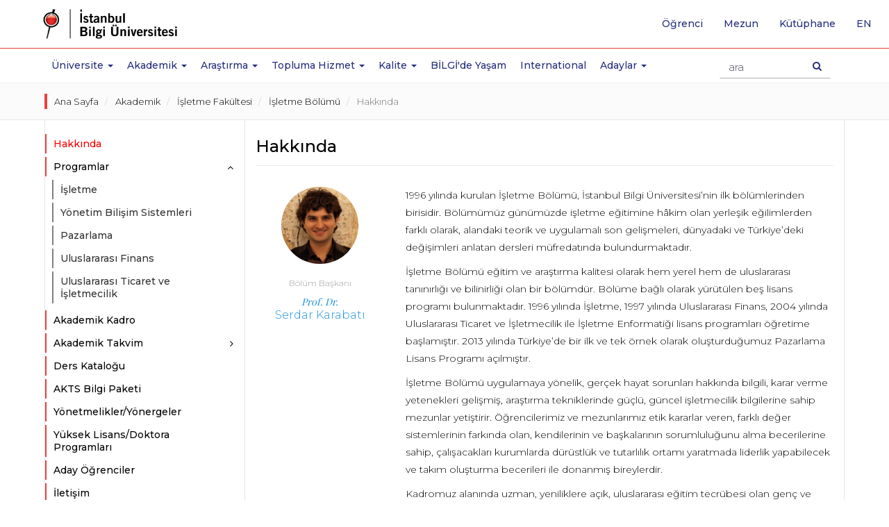

--- FILE ---
content_type: text/html; charset=utf-8
request_url: https://www.bilgi.edu.tr/tr/akademik/isletme-fakultesi/isletme/hakkinda/
body_size: 11911
content:

<!-- widget: 1-tr -->
<!DOCTYPE html>
<html lang="tr" prefix="og: http://ogp.me/ns#">
<head>
	
  	
  	<!-- widget: 2-tr -->
  <meta charset="utf-8">
  <meta http-equiv="X-UA-Compatible" content="IE=edge">
  <meta name="viewport" content="width=device-width, initial-scale=1">
  <meta name="theme-color" content="#f01223">
  <meta name="msapplication-navbutton-color" content="#f01223">
  <meta name="apple-mobile-web-app-status-bar-style" content="black">
  <meta name="author" content="webteam">
  <meta name="copyright" content="İstanbul Bilgi Üniversitesi">
  <meta name='robots' content='index,follow'>
  
  <link rel="canonical" href="https://www.bilgi.edu.tr/tr/akademik/isletme-fakultesi/isletme/hakkinda/"/>
  <!--<meta http-equiv="cleartype" content="on">-->
  <meta name="google-site-verification" content="PXKwhtaZ62JGH2CZOwysitDkX6E720vnDD4Gc80ruR0" />
  <meta name="google-site-verification" content="LYogPmMm3XlDCsm05l4jTJmjJsfPS2Vtmu35Ef2Fjj4" />
  <meta name = "keywords" content="istanbul bilgi university, university, istanbul, bilgi,education, MSc, master, master turkey, college turkey,laureate turkey,bilgi education, bilgi candidates, faculty,, certficate programs">
  <meta name="google-site-verification" content="xAK_l6MO5OCrWJFG-wQDZoTNnB5b1e2I8vs3eD-3kjE" />
  <meta name="google-site-verification" content="dwc28cRt-B0WL3EeVt6n_Crr0pQB7V_BKijTGpswVeE" />
  <!-- Google Tag Manager -->
  <script>(function(w,d,s,l,i){w[l]=w[l]||[];w[l].push({'gtm.start':
  new Date().getTime(),event:'gtm.js'});var f=d.getElementsByTagName(s)[0],
  j=d.createElement(s),dl=l!='dataLayer'?'&l='+l:'';j.async=true;j.src=
  'https://www.googletagmanager.com/gtm.js?id='+i+dl;f.parentNode.insertBefore(j,f);
  })(window,document,'script','dataLayer','GTM-TXH6NCR');</script>
  <!-- End Google Tag Manager -->
<style>

p b{font-weight:500!important;}
.static-page-container h2{margin: 35px 0 25px 0;padding-bottom: 5px;border-bottom: 3px solid #ec413c;}
@media (min-width: 1500px) {

}
</style>
  	<meta name = "description" content="Bölüm Başkanı Prof. Dr. Serdar Karabatı 1996 yılında kurulan İşletme Bölümü, İstanbul Bilgi Üniversitesi’nin ilk bölümlerinden birisidir. Bölümümüz günümüzde işletme eğitimine hâkim olan yerleşik eğilimlerden farklı olarak, alandaki teorik ve uygulamalı son gelişmeleri, dünyadaki ve Türkiye’deki değişimleri anlatan dersleri müfredatında ...">
  	<title>Hakkında - Akademik - İşletme Fakültesi - İşletme Bölümü | İstanbul Bilgi Üniversitesi</title>
    <meta name="twitter:card" content="summary">
    <meta name="twitter:site" content="@BiLGiOfficial">
    <meta name="twitter:title" content="Hakkında - Akademik | İstanbul Bilgi Üniversitesi">
    <meta name="twitter:description" content="Bölüm Başkanı Prof. Dr. Serdar Karabatı 1996 yılında kurulan İşletme Bölümü, İstanbul Bilgi Üniversitesi’nin ilk bölümlerinden birisidir. Bölümümüz günümüzde işletme eğitimine hâkim olan yerleşik eğilimlerden farklı olarak, alandaki teorik ve uygulamalı son gelişmeleri, dünyadaki ve Türkiye’deki değişimleri anlatan dersleri müfredatında ...">
    <meta name="twitter:image" content="http://www.bilgi.edu.tr/static/images/icons/opengraph-logo-tr.png">
    <meta name="twitter:url" content="https://www.bilgi.edu.tr/tr/akademik/isletme-fakultesi/isletme/hakkinda/">

  	<meta property="og:type" content="website">
    <meta property="og:url" content="https://www.bilgi.edu.tr/tr/akademik/isletme-fakultesi/isletme/hakkinda/">
    <meta property="og:title" content="Hakkında  - Akademik - İşletme Fakültesi - İşletme Bölümü | İstanbul Bilgi Üniversitesi">
    <meta property="og:description" content="Bölüm Başkanı Prof. Dr. Serdar Karabatı 1996 yılında kurulan İşletme Bölümü, İstanbul Bilgi Üniversitesi’nin ilk bölümlerinden birisidir. Bölümümüz günümüzde işletme eğitimine hâkim olan yerleşik eğilimlerden farklı olarak, alandaki teorik ve uygulamalı son gelişmeleri, dünyadaki ve Türkiye’deki değişimleri anlatan dersleri müfredatında ...">
    <meta property="og:locale" content="tr_TR">
    <meta property="og:image" content="http://www.bilgi.edu.tr/static/images/icons/opengraph-logo-tr.png">
    <meta property="og:image:secure_url" content="https://www.bilgi.edu.tr/static/images/icons/opengraph-logo-tr.png">
     
	
  	<!-- widget: 3-tr -->
    <link rel="shortcut icon" href="/static/images/icons/favicon.ico">
    <link rel="icon" sizes="32x32" href="/static/images/icons/favicon-32.png">
    <link rel="icon" sizes="192x192" href="/static/images/icons/favicon-192.png">
    <link rel="apple-touch-icon" href="/static/images/icons/favicon-192.png">
    <!-- Google Font -->
    <link href="https://fonts.googleapis.com/css?family=Playfair+Display:400,700&amp;subset=latin-ext" rel="stylesheet">
    <link href="https://fonts.googleapis.com/css?family=Montserrat:300,400,500,600,700&amp;subset=latin-ext" rel="stylesheet">
    <!-- Bootstrap -->
    <link rel="stylesheet" href="https://maxcdn.bootstrapcdn.com/bootstrap/3.3.7/css/bootstrap.min.css" integrity="sha384-BVYiiSIFeK1dGmJRAkycuHAHRg32OmUcww7on3RYdg4Va+PmSTsz/K68vbdEjh4u" crossorigin="anonymous">
    <!-- owl carousel -->
    <link rel="stylesheet" href="/static/vendor/owl-carousel/owl.carousel.min.css">
    <link rel="stylesheet" href="/static/vendor/owl-carousel/owl.theme.default.min.css">
    <!-- Android 5 below version-->
    <link rel="stylesheet" href="/static/vendor/android5below/empty.css" type="text/css" class="androidcss">
    <!-- IE10 viewport hack for Surface/desktop Windows 8 bug -->
    <link rel="stylesheet" href="/static/vendor/ie/ie10-viewport-bug-workaround.css">
    <!-- Font-awesome -->
    <link rel="stylesheet" href="/static/css/font-awesome.min.css">
    <!-- Application -->
    <link rel="stylesheet" href="/static/css/application.css?v=0.20">
    <!-- Animate CSS -->
    <link rel="stylesheet" href="/static/vendor/animate/animate.css">
    <!-- Bilgi Font -->
    <link rel="stylesheet" href="/static/vendor/bilgifont/icomoon.css">
    <!-- fancybox 3-->
    <link rel="stylesheet" href="https://cdnjs.cloudflare.com/ajax/libs/fancybox/3.5.6/jquery.fancybox.min.css" />



    <!-- Modernizr JS -->
    <script src="/static/vendor/modernizr/modernizr-2.6.2.min.js"></script>

    <!-- HTML5 shim and Respond.js for IE8 support of HTML5 elements and media queries -->
    <!-- WARNING: Respond.js doesn't work if you view the page via file:// -->
    <!--[if lt IE 9]>
    <script src="https://oss.maxcdn.com/html5shiv/3.7.3/html5shiv.min.js"></script>
    <script src="https://oss.maxcdn.com/respond/1.4.2/respond.min.js"></script>
    <![endif]-->
  	
    
  	<style>
    .sidebar-nav-list a[data-toggle="collapse-disabled"]::after {
          content: "\f105";
          font-family: 'FontAwesome';
          position: absolute;
          top: 8px;
          right: 0px;
    }
    </style>
  	<style>
    .academic-profile-grid-list .profile-item.list-preview .profile-box .profile-name em{
    	padding-left: 5px!important;
    }
    .academic-profile-grid-list .profile-item .profile-box .profile-name em{
    	padding-left: 0px!important;
    }
    .areas_of_interest-wrapper{
    	padding: 0px 50px 5px 50px;
        height: 40px;
        overflow: hidden;
        position: relative;
    }
    .areas_of_interest-wrapper::before{
    	content: "";
        background: linear-gradient(to bottom, transparent, white);
        display: block;
        width: 100%;
        height: 20px;
        left: 0px;
        right: 0px;
        bottom: 0px;
        position: absolute;
    }
    
    .areas_of_interest-wrapper *{
    	font-size: 1em !important;
        line-height: normal !important;
    }
    .areas_of_interest-wrapper pre{
    	display: none !important;
        width: 0px !important;
        height: 0px !important;
    }
    .areas_of_interest-wrapper ul{
    	margin: 0px;
        padding: 0px;
        display: flex;
	    gap: 0 25px;
    	flex-wrap: wrap;
    }
    .areas_of_interest-wrapper ul li{
    	margin: 0px;
        padding: 0px;
    }
    .areas_of_interest-wrapper p{
    	margin:0px; padding: 0px; display: inline-block;
    }
    .profile-item.list-preview .areas_of_interest-wrapper{
    	display: none;
        width: 0px;
        height: 0px;
        visibility: hidden;
    }
    .academic .academic-profile-button-group{
      display: block;
      visibility: visible;
      width: auto;
      height: auto;
    }
    
    .profile-item .academic-info-col [class*="box-"]{
    	margin: 1px 0;
    }
    .profile-item .academic-info-col .box-web{
    	height: 30px;
        overflow: hidden;
    }
    .academic-profile-grid-list .profile-item .profile-box img{
      max-width: 100px;
      width: 100px;
      height: 100px;
    }
    .profile-item.list-preview .profile-box .academic-info-col{
      padding-left: auto;
      display: none;
      visibility: hidden;
      width: 0px;
      height: 0px;
    }    
    .profile-item .profile-box .academic-info-col{
      margin-bottom: 10px;
      height: 165px;
    }
    
    
    .academic-profile-grid-list .profile-item.list-preview .profile-box{
      min-height: auto;
    }
    .academic-profile-grid-list .profile-item .profile-box{
      min-height: 270px;
    }
    .academic-profile-grid-list .staff-divider ~ .profile-item.list-preview .profile-box,
    .academic-profile-grid-list .staff-divider ~ .profile-item .profile-box{
      min-height: auto;
    }
  	</style>
    
  	
    
    
    
</head>
<body class="academic">

    <!-- widget: 674-tr --><!--Analitik ve Takip Kodları - Start BODY - TR-->
<!-- Google Tag Manager (noscript) -->
<noscript><iframe src="https://www.googletagmanager.com/ns.html?id=GTM-TXH6NCR"
height="0" width="0" style="display:none;visibility:hidden"></iframe></noscript>
<!-- End Google Tag Manager (noscript) -->

  	
  
    
	
  	
  		<!-- widget: 6-tr -->
<header class="site-header">
    <!-- Navbar -->
    <nav class="navbar navbar-default navbar-fixed-top" role="navigation">
        <!--  Header Up - Alert Container -->
        <!--  end Header Up - Alert Container -->
        <div class="navbar-line">
            <div class="container">
                <!-- navbar header -->
                <div class="navbar-header">
                    <a class="navbar-brand" href="/tr/" tabindex="1">
                        <img class="svg" src="https://tbl.bilgi.edu.tr/brand-resources/logotypes/bilgi/colored/bilgi-logotype-tr@2x.png" width="165" height="41" alt="İstanbul Bilgi Üniversitesi" title="İstanbul Bilgi Üniversitesi">
                    </a>
                    <button type="button" class="navbar-toggle collapsed" data-toggle="collapse" data-target="#navbar" aria-expanded="false" aria-controls="navbar">
                        <span class="icon-on">
                            <span class="sr-only">Toggle navigation</span>
                            <!--<span class="icon-bar"></span>-->
                            <span class="icon-bar"></span>
                            <span class="icon-bar"></span>
                            <span class="icon-bar"></span>
                        </span>
                        <span class="icon-off">
                            <span class="bi bi-close"></span>
                        </span>
                    </button>
                    <button type="button" class="search-icon-btn">
                        <i class="fa fa-search"></i>
                    </button>
                    <!-- search -->
                    <div class="navbar-form-wrapper">
                        <form class="row navbar-form" method="get" accept-charset="utf-8" action="/tr/arama/">
                            <div class="form-group">
                                <div class="search-result-dropdown">
                                    <ul class="search-result-default-list">
                                        <li class="dropdown-header">Hızlı Bağlantılar</li>
                                        <!-- widget: 635-tr --><li><a href="/tr/yasam/ulasim/shuttle/">Shuttle Saatleri</a></li>
<li><a href="/tr/yasam/ogrenci/">Öğrenci İşleri</a></li>
<li><a href="/tr/yasam/ogrenci/akademik-takvim/">Akademik Takvimler</a></li>
<li><a href="http://elp.bilgi.edu.tr" target="_blank">İngilizce Hazırlık Programı</a></li>
<li><a href="https://sis.bilgi.edu.tr" target="_blank">Öğrenci Sayfaları</a></li>
<li><a href="/tr/talent/">BİLGİ Talent</a></li>
<li><a href="https://rehber.bilgi.edu.tr" target="_blank">Bilgi Rehber</a></li>
                                    </ul>
                                </div>
                                <input type="text" name="s" autocomplete="off" placeholder="ara" class="navbar-form-input form-control">
                            </div>
                            <button type="submit" class="btn navbar-search-btn"><span class="sr-only">Arama Butonu</span><i class="fa fa-search"></i></button>
                        </form>
                    </div>
                    <!-- end search -->
                </div>
                <!-- end navbar header -->
            </div>
        </div>
        <div class="navbar-collapse-wrapper">
            <!-- navbar -->
            <div id="navbar" class="navbar-collapse collapse">
                <ul class="nav navbar-nav main-navbar-nav">
                    <li class="navbar-icon">
                        <a href="/tr/" aria-hidden="true" tabindex="-1">
                            <img src="/static/images/icons/bilgi-icon.png" width="32" height="32">
                        </a>
                    </li>
                    
                    <li class="dropdown">
                        <a href="#Üniversite" class="dropdown-toggle" data-toggle="dropdown" role="button" aria-haspopup="true" aria-expanded="false">Üniversite <span class="m-icon fa fa-chevron-down"></span><span class="caret"></span></a>
                        <!-- -->
                        <div class="dropdown-menu dropdown-submenu dropdown-small">
                            <!-- -->
                            <ul>
                                <li>
                                    <ul class="dropdown-disabled">
                                        <li><a href="/tr/universite/hakkinda/">Hakkında</a></li>
                                        <li><a href="/tr/universite/hakkinda/tarihce/">Tarihçe</a></li>
                                        <li><a href="/tr/universite/hakkinda/universite-yonetimi/">Üniversite Yönetimi</a></li>
                                        <li><a href="/tr/universite/hakkinda/emeritus-profesorlerimiz/">Emeritus Profesörlerimiz</a></li>
                                        <li><a href="/tr/universite/hakkinda/fahri-doktora-unvanlari/">Fahri Doktora Ünvanları</a></li>
                                        <li><a href="/tr/universite/hakkinda/kurumsal-ilkeler/vizyon-misyon-ilkeler/">Kurumsal İlkeler</a></li>
                                        <li><a href="/tr/universite/hakkinda/uyelikleroduller/uyelikler/">Üyelikler/Ödüller</a></li>
                                    </ul>
                                </li>
                                <li><a href="https://enerjimuzesi.bilgi.edu.tr/tr/koleksiyon/" target="_blank">Sanat Eserleri</a></li>
                                <li><a href="http://www.bilgiyay.com/" target="_blank">İstanbul Bilgi Üniversitesi Yayınları</a></li>
                                <li class="visible-mobile"><a href="/tr/ihaleler/">İhaleler</a></li>
                                <li><a href="/tr/universite/iletisim/">İletişim</a></li>
                            </ul>
                            <!-- -->
                        </div>
                        <!-- -->
                    </li>
                    <li class="dropdown academic-dropdown">
                        <a href="#" class="dropdown-toggle" data-toggle="dropdown" role="button" aria-haspopup="true" aria-expanded="false">Akademik <span class="m-icon fa fa-chevron-down"></span><span class="caret"></span></a>
                        <!-- -->
                        <div class="dropdown-menu dropdown-submenu">
                            <!-- -->
                            <div class="container">
                                <div class="col-sm-12 col-md-3 col-md-push-3 shadow-line">
                                    <ul>
                                        <li class="dropdown">
                                            <a href="#" class="dropdown-toggle" data-toggle="dropdown" role="button" aria-haspopup="true" aria-expanded="false">Fakülteler <i class="m-icon fa fa-chevron-down"></i><span class="caret"></span></a>
                                            <ul class="dropdown-menu">
                                                <li><a href="/tr/akademik/hukuk-fakultesi/">Hukuk Fakültesi</a></li>
                                                <li><a href="/tr/akademik/iletisim-fakultesi/">İletişim Fakültesi</a></li>
                                                <li><a href="/tr/akademik/isletme-fakultesi/">İşletme Fakültesi</a></li>
                                                <li><a href="/tr/akademik/mimarlik-fakultesi/">Mimarlık Fakültesi</a></li>
                                                <li><a href="/tr/akademik/muhendislik-ve-doga-bilimleri-fakultesi/">Mühendislik ve Doğa Bilimleri Fakültesi</a></li>
                                                <li><a href="/tr/akademik/saglik-bilimleri-fakultesi/">Sağlık Bilimleri Fakültesi</a></li>
                                                <li><a href="/tr/akademik/sosyal-ve-beseri-bilimler-fakultesi/">Sosyal ve Beşeri Bilimler Fakültesi</a>
                                                <li><a href="/tr/akademik/uygulamali-bilimler-fakultesi/">Uygulamalı Bilimler Fakültesi</a>
                                                <li>
                                            </ul>
                                        </li>
                                    </ul>
                                </div>
                                <div class="col-sm-12 col-md-3 col-md-push-3">
                                    <ul>
                                        <li class="dropdown">
                                            <a href="#" class="dropdown-toggle" data-toggle="dropdown" role="button" aria-haspopup="true" aria-expanded="false">Yüksekokullar <i class="m-icon fa fa-chevron-down"></i><span class="caret"></span></a>
                                            <ul class="dropdown-menu">
                                                <li><a href="/tr/akademik/bilisim-teknolojisi-yuksekokulu/">Bilişim Teknolojisi Yüksekokulu</a></li>
                                            </ul>
                                        </li>
                                        <li class="dropdown">
                                            <a href="#" class="dropdown-toggle" data-toggle="dropdown" role="button" aria-haspopup="true" aria-expanded="false">Meslek Yüksekokulları <i class="m-icon fa fa-chevron-down"></i><span class="caret"></span></a>
                                            <ul class="dropdown-menu">
                                                <li><a href="/tr/akademik/adalet-meslek-yuksekokulu/">Adalet Meslek Yüksekokulu</a></li>
                                                <li><a href="/tr/akademik/meslek-yuksekokulu/">Meslek Yüksekokulu</a></li>
                                                <li><a href="/tr/akademik/saglik-hizmetleri-meslek-yuksekokulu/">Sağlık Hizmetleri Meslek Yüksekokulu</a></li>
                                            </ul>
                                        </li>
                                    </ul>
                                </div>
                                <div class="col-sm-12 col-md-3 col-md-push-3">
                                    <ul>
                                        <li class="dropdown">
                                            <a href="#" class="dropdown-toggle" data-toggle="dropdown" role="button" aria-haspopup="true" aria-expanded="false">Enstitüler <i class="m-icon fa fa-chevron-down"></i><span class="caret"></span> </a>
                                            <ul class="dropdown-menu">
                                                <li><a href="/tr/akademik/lisansustu/lisansustu-programlar-enstitusu/">Lisansüstü Programlar Enstitüsü</a></li>
                                                <li><a href="https://eu.bilgi.edu.tr/tr/" target="_blank">Avrupa Birliği Enstitüsü</a></li>
                                                <li><a href="https://itlaw.bilgi.edu.tr/tr/" target="_blank">Bilişim ve Teknoloji Hukuku Enstitüsü</a></li>
                                            </ul>
                                        </li>
                                        <li class="dropdown">
                                            <a href="#" class="dropdown-toggle" data-toggle="dropdown" role="button" aria-haspopup="true" aria-expanded="false">Araştırma Merkezleri <i class="m-icon fa fa-chevron-down"></i><span class="caret"></span> </a>
                                            <ul class="dropdown-menu">
                                                <li><a href="/tr/arastirma/arastirma-merkezleri-ve-enstituler/">Merkezler</a></li>
                                            </ul>
                                        </li>
                                    </ul>
                                </div>
                                <div class="col-sm-12 col-md-3 col-md-pull-9">
                                    <ul class="no-category-subnav">
                                        <li><a href="/tr/akademik/filtre/#!?category=UG">Lisans Programları</a></li>
                                        <li><a href="/tr/akademik/filtre/#!?category=MYO">Önlisans Programları</a></li>
                                        <li><a href="/tr/akademik/lisansustu/">Lisansüstü Programları</a></li>

                                        <li><a href="/tr/akademik/ingilizce-hazirlik-programi/">İngilizce Hazırlık Programı</a></li>
                                        <li><a href="/tr/akademik/yabanci-dil-programlari/eap/">Yabancı Dil Programları</a></li>
                                        <li><a href="/tr/akademik/genel-egitim-bolumu/">Genel Eğitim Bölümü</a></li>
                                        <li><a href="/tr/akademik/yaz-okullari/">Yaz Okulları</a></li>
                                        <li><a href="/tr/yasam/ogrenci/akademik-takvim/" target="_blank">Akademik Takvimler</a></li>
                                        <li><a href="https://ects.bilgi.edu.tr/Home/SetCulture?culture=tr&returnurl=http%3A%2F%2Fects.bilgi.edu.tr%2FInstitutional" target="_blank">AKTS Bilgi Paketi</a></li>
                                        <li><a href="/tr/yasam/ogrenci/ogrenci-isleri/">Öğrenci İşleri</a></li>
                                    </ul>
                                </div>
                            </div>
                            <!-- -->
                        </div>
                        <!-- -->
                    </li>
                    <li class="dropdown">
                        <a href="#Arastirma" class="dropdown-toggle" data-toggle="dropdown" role="button" aria-haspopup="true" aria-expanded="false">Araştırma <span class="m-icon fa fa-chevron-down"></span><span class="caret"></span></a>
                        <div class="dropdown-menu dropdown-submenu dropdown-small">
                            <ul>
                              <li><a href="/tr/arastirma/">Araştırma</a></li>
                              <li><a href="/tr/arastirma/arastirma-politikasi/">Araştırma Politikası</a></li>
                              <li><a href="/tr/arastirma/teknoloji-transfer-ofisi/">Teknoloji Transfer Ofisi</a></li>
                              <li><a href="/tr/arastirma/mukemmeliyet-alanlari/">BİLGİ Mükemmeliyet Alanları</a></li>
                              <li><a href="/tr/arastirma/oduller/">Ödüller</a></li>
                              <li><a href="/tr/arastirma/arastirma-merkezleri-ve-enstituler/">Araştırma Merkezleri / Enstitüler</a></li>
                              <li><a href="/tr/arastirma/arastirma-gruplari/">Araştırma Grupları</a></li>
                              <li><a href="/tr/arastirma/arastirmacilar/">Araştırmacılar</a></li>
                              <li><a href="/tr/arastirma/bilimsel-arastirma-tesvik/">Bilimsel Araştırma Teşvik</a></li>
                              <li><a href="/tr/arastirma/dis-kaynakli-projeler/">Dış Kaynaklı Projeler</a></li>
                              <li><a href="/tr/arastirma/bilgi-arastirma-fonlari/">BİLGİ Araştırma Fonları</a></li>
                              <li><a href="/tr/arastirma/universite-sanayi-is-birligi/">Üniversite-Sanayi İş Birliği</a></li>
                              <li><a href="/tr/arastirma/fikri-mulkiyet/">Fikri Mülkiyet</a></li>
                              <li><a href="https://library.bilgi.edu.tr/" target="_blank">Kütüphane ve e-Kaynaklar</a></li>
                              <li><a href="/tr/arastirma/etik-kurulu/">Etik Kurulu</a></li>
                            </ul>
                        </div>
                    </li>
                    <li class="dropdown">
                        <a href="#Topluma Hizmet" class="dropdown-toggle" data-toggle="dropdown" role="button" aria-haspopup="true" aria-expanded="false">Topluma Hizmet <span class="m-icon fa fa-chevron-down"></span><span class="caret"></span></a>
                        <div class="dropdown-menu dropdown-submenu dropdown-small">
                            <ul>
                                <li><a href="/tr/universite/hakkinda/kurumsal-ilkeler/topluma-hizmet/topluma-hizmet-politikasi/">Topluma Hizmet Politikası</a></li>
                                <li><a href="/tr/universite/hakkinda/kurumsal-ilkeler/topluma-hizmet/merkezler/">Merkezler</a></li>
                                <li><a href="/tr/universite/hakkinda/kurumsal-ilkeler/topluma-hizmet/projeler/">Projeler</a></li>
                                <li><a href="/tr/universite/hakkinda/kurumsal-ilkeler/topluma-hizmet/ogrencilerimizden/">Öğrencilerimizden</a></li>
                                <li><a href="/tr/universite/hakkinda/kurumsal-ilkeler/topluma-hizmet/kazanimlar-degerlendirmeler/">Kazanımlar/Değerlendirmeler</a></li>
                                <li><a href="/tr/universite/hakkinda/kurumsal-ilkeler/topluma-hizmet/sosyal-sorumluluk-dersleri/">Sosyal sorumluluk dersleri</a></li>
                                <li><a href="/tr/universite/hakkinda/kurumsal-ilkeler/topluma-hizmet/isbirlikleri/">İşbirlikleri</a></li>
                                <li><a href="/tr/universite/hakkinda/kurumsal-ilkeler/topluma-hizmet/mekan-kullanim-hizmeti/">Mekan Kullanım Hizmeti</a></li>
                                <li><a href="/tr/universite/hakkinda/kurumsal-ilkeler/topluma-hizmet/bilgi-genc-sosyal-girisimci-odulu/">Bilgi Genç Sosyal Girişimci Ödülü</a></li>
                                <li><a href="/tr/universite/hakkinda/kurumsal-ilkeler/topluma-hizmet/istanbul-bilgi-universitesi-yayinlari/">İstanbul Bilgi Üniversitesi Yayınları</a></li>
                                <li><a href="/tr/universite/hakkinda/kurumsal-ilkeler/topluma-hizmet/enerji-muzesi/">Enerji Müzesi</a></li>
                                <li><a href="/tr/universite/hakkinda/kurumsal-ilkeler/topluma-hizmet/bilgi-umut-var/">BİLGİ Umut Var</a></li>
                                <li><a href="/tr/universite/hakkinda/kurumsal-ilkeler/topluma-hizmet/sosyal-projeler-ve-stk-yonetimi-yuksek-lisans-programi/">Sosyal Projeler ve STK Yönetimi Yüksek Lisans Programı</a></li>
                            </ul>
                        </div>
                    </li>
                    <li class="dropdown">
                        <a href="#Kalite" class="dropdown-toggle" data-toggle="dropdown" role="button" aria-haspopup="true" aria-expanded="false">Kalite <span class="m-icon fa fa-chevron-down"></span><span class="caret"></span></a>
                        <div class="dropdown-menu dropdown-submenu dropdown-small">
                            <ul>
                                <li><a href="/tr/kalite/">Kalite</a></li>
                                <li><a href="/tr/kalite/kalite-ofisi/">Kalite Ofisi</a></li>
                                <li><a href="/tr/kalite/kalite-politikalari/">Kalite Politikaları</a></li>
                                <li><a href="/tr/kalite/kalite-guvencesi-sistemi/">Kalite Güvencesi Sistemi</a></li>
                                <li><a href="/tr/kalite/komisyonlar-ve-kurullar/">Komisyonlar ve Kurullar</a></li>
                                <li><a href="/tr/kalite/surecler/">Süreçler</a></li>
                                <li><a href="/tr/kalite/akreditasyonlar/">Akreditasyonlar</a></li>
                                <li><a href="/tr/kalite/raporlar/">Raporlar</a></li>
                            </ul>
                        </div>
                    </li>
                    <li><a href="/tr/yasam/">BİLGİ'de Yaşam</a></li>
                    <li><a href="/tr/international/">International</a></li>
                    <li class="dropdown">
                        <a href="#Adaylar" class="dropdown-toggle" data-toggle="dropdown" role="button" aria-haspopup="true" aria-expanded="false">Adaylar <span class="m-icon fa fa-chevron-down"></span><span class="caret"></span></a>
                        <!-- -->
                        <div class="dropdown-menu dropdown-submenu dropdown-small">
                            <!-- -->
                            <ul>
                                <li><a href="https://aday.bilgi.edu.tr" target="_blank">Lisans-Önlisans Aday Öğrenci</a></li>
                                <li><a href="/tr/akademik/lisansustu/">Lisansüstü Aday Öğrenci</a>
                                <li><a href="https://aday.bilgi.edu.tr/sayfa/yatay-gecis/" target="_blank">Yatay Geçiş</a></li>
                            </ul>
                            <!-- -->
                        </div>
                        <!-- -->
                    </li>
                </ul>
                <!-- quick top menu -->
                <ul class="nav navbar-nav custom-quick-topmenu">
                    <li><a href="/tr/yasam/ogrenci/">Öğrenci</a></li>
                    <li class="visible-mobile"><a href="/tr/calisan/" tabindex="2">Çalışan</a></li>
                    <li><a href="/tr/mezun/">Mezun</a></li>
                    <li><a href="http://library.bilgi.edu.tr/tr/" target="_blank" tabindex="2">Kütüphane</a></li>
                    <li class="language-list-item">
                         <a href="/en/academic/faculty-of-business/business-administration/about/" lang="en" tabindex="2"><span class="sr-only">İngilizce sayfaya git</span>en</a>
                    </li>
                </ul>
                <!-- end // quick top menu -->
                <!-- mobile box menu -->
                <div class="row mobile-boxnav-item visible-xs visible-sm">
                    <div class="col-xs-4">
                        <a href="https://sis.bilgi.edu.tr" target="_blank"><span>SIS</span>Öğrenci Sayfaları</a>
                    </div>
                    <div class="col-xs-4">
                        <a href="https://lms.bilgi.edu.tr" target="_blank">BİLGİ LMS</a>
                    </div>
                    <div class="col-xs-4">
                        <a href="/tr/yasam/ogrenci/">Öğrenci</a>
                    </div>
                </div>
                <!-- end // mobile box menu -->
            </div>
            <!-- end navbar -->
        </div>
    </nav>
    <!-- End Navbar -->
</header>
<div class="overlay-wrapper"></div>
  	
  
  	<div class="container-fluid prestige-slider-container">
  		
  	</div>
  
  	<main class="site-content-wrapper" role="main">
      
      <div class="container-fluid breadcrumb-wrapper">
        <div class="container">
          
          <ol class="breadcrumb">
            
              <li>
                <a href="/tr/">Ana Sayfa</a>
              </li>
            
              <li>
                <a href="/tr/akademik/">Akademik</a>
              </li>
            
              <li>
                <a href="/tr/akademik/isletme-fakultesi/">İşletme Fakültesi</a>
              </li>
            
              <li>
                <a href="/tr/akademik/isletme-fakultesi/isletme/">İşletme Bölümü</a>
              </li>
            
              <li>
                <a href="/tr/akademik/isletme-fakultesi/isletme/hakkinda/">Hakkında</a>
              </li>
            
          </ol>
          
        </div>
      </div>
       
      <div class="container">
        <div class="row row-offcanvas row-offcanvas-left">
          
          <div class="col-xs-12 col-md-3 sidebar-offcanvas" id="sidebar">
            <aside id="site-sidebar" data-spy="affix">
              
    <!-- widget: 302-tr --><section>
    <ul class="nav nav-list sidebar-nav-list" id="accordionMenu">
        <li><a href="/tr/akademik/isletme-fakultesi/isletme/hakkinda/">Hakkında</a></li>

        <li class="panel program-dropdown">
            <a href="#" role="button" class="parent" data-toggle="collapse" data-target="#programlar" data-parent="#accordionMenu">Programlar</a>
            <ul class="nav nav-list collapse in" id="programlar">
                <li><a href="/tr/akademik/isletme-fakultesi/isletme/isletme/">İşletme</a></li>
                <li><a href="/tr/akademik/isletme-fakultesi/isletme/yonetim-bilisim-sistemleri/">Yönetim Bilişim Sistemleri</a></li>
                <li><a href="/tr/akademik/isletme-fakultesi/isletme/pazarlama/">Pazarlama</a></li>
                <li><a href="/tr/akademik/isletme-fakultesi/isletme/uluslararasi-finans/">Uluslararası Finans</a></li>
                <li><a href="/tr/akademik/isletme-fakultesi/isletme/uluslararasi-ticaret-ve-isletmecilik/">Uluslararası Ticaret ve İşletmecilik</a></li>
            </ul>
        </li>
        <li><a href="/tr/akademik/isletme-fakultesi/isletme/akademik-kadro/">Akademik Kadro</a></li>
        <!-- widget: 243-tr --><li class="panel academic-calendar-dropdown">
  <a href="#" role="button" class="parent collapsed" data-toggle="collapse" data-target="#akademik-takvim" data-parent="#accordionMenu">Akademik Takvim</a>
  <ul class="nav nav-list collapse" id="akademik-takvim">
	  <li><a href="https://www.bilgi.edu.tr/tr/yasam/ogrenci/akademik-takvim/?t=pg#!?year=2025&amp;type=PG">Lisansüstü Programları</a></li>
	  <li><a href="https://www.bilgi.edu.tr/tr/yasam/ogrenci/akademik-takvim/?t=ug#!?year=2025&amp;type=UG">Önlisans ve Lisans Programları</a></li>
	  <li><a href="https://www.bilgi.edu.tr/tr/yasam/ogrenci/akademik-takvim/?t=elp#!?year=2025&amp;type=ELS">İngilizce Hazırlık Programı</a></li>
  </ul>
</li>
        <!-- widget: 246-tr --><!-- widget: 261-tr --><li><a href="https://ects.bilgi.edu.tr/Home/SetCulture?culture=tr-TR&amp;returnurl=http%3A%2F%2Fects.bilgi.edu.tr%2FCourse" target="_blank">Ders Kataloğu</a></li>
<!-- widget: 262-tr --><li><a href="https://ects.bilgi.edu.tr/Department" target="_blank">AKTS Bilgi Paketi</a></li>
<!-- widget: 263-tr --><li><a href="/tr/yasam/ogrenci/yonetmelikler-yonergeler/">Yönetmelikler/Yönergeler</a></li>
<!-- widget: 264-tr --><li><a href="/tr/akademik/lisansustu/lisansustu-programlar/">Yüksek Lisans/Doktora Programları</a></li>
<!-- widget: 265-tr --><li><a href="https://aday.bilgi.edu.tr/" target="_blank">Aday Öğrenciler</a></li>
        <li><a href="/tr/akademik/isletme-fakultesi/isletme/iletisim/">İletişim</a></li>
    </ul>
</section>

            </aside>
          </div>
          <div class="col-xs-12 col-md-9" id="site-subpage-container">
            <!-- -->
            <section class="sidebar-mobile-btn-section">
              <div class="row">
                <p class="pull-left visible-xs visible-sm">
                  <!-- widget: 684-tr --><button type="button" class="btn btn-primary btn-xs btn-offcanvas" data-toggle="offcanvas"></button>
                </p>

              </div>
            </section>
            <!-- -->
            
            
    
            	<h1 class="page-title">Hakkında</h1>
			    <div class="divider clearfix">
			        
			    </div>
            
    <section class="faculty-static-page-container">
      <div class="row about-faculty">
  <div class="col-xs-12 col-sm-3">
    <figure class="profile-panel-info">
      <img class="img-circle" src="/media/uploads/resume/profile/684-tr.jpg">
        <figcaption>
          <span class="profile-caption">Bölüm Başkanı </span>
          <a href="/tr/akademik/kadro/serdar-karabati/"><em>Prof. Dr. </em>Serdar Karabatı</a>
        </figcaption>
        </figure>
      </div>
    <div class="col-xs-12 col-sm-9 about_html-short_tall-content">
     
      <p>1996 yılında kurulan İşletme Bölümü, İstanbul Bilgi Üniversitesi’nin ilk bölümlerinden birisidir. Bölümümüz günümüzde işletme eğitimine hâkim olan yerleşik eğilimlerden farklı olarak, alandaki teorik ve uygulamalı son gelişmeleri, dünyadaki ve Türkiye’deki değişimleri anlatan dersleri müfredatında bulundurmaktadır.
  </p>
<p>İşletme Bölümü eğitim ve araştırma kalitesi olarak hem yerel hem de uluslararası tanınırlığı ve bilinirliği olan bir bölümdür. Bölüme bağlı olarak yürütülen beş lisans programı bulunmaktadır. 1996 yılında İşletme, 1997 yılında Uluslararası Finans, 2004 yılında Uluslararası Ticaret ve İşletmecilik ile İşletme Enformatiği lisans programları öğretime başlamıştır. 2013 yılında Türkiye’de bir ilk ve tek örnek olarak oluşturduğumuz Pazarlama Lisans Programı açılmıştır. 
  </p>
<p class="hide-this">İşletme Bölümü uygulamaya yönelik, gerçek hayat sorunları hakkında bilgili, karar verme yetenekleri gelişmiş, araştırma tekniklerinde güçlü, güncel işletmecilik bilgilerine sahip mezunlar yetiştirir. Öğrencilerimiz ve mezunlarımız etik kararlar veren, farklı değer sistemlerinin farkında olan, kendilerinin ve başkalarının sorumluluğunu alma becerilerine sahip, çalışacakları kurumlarda dürüstlük ve tutarlılık ortamı yaratmada liderlik yapabilecek ve takım oluşturma becerileri ile donanmış bireylerdir.
  </p>
<p class="hide-this">Kadromuz alanında uzman, yeniliklere açık, uluslararası eğitim tecrübesi olan genç ve dinamik bir akademik kadrodur. Bölüm öğretim üyelerimiz kendi alanlarında hem Türkiye’de hem de uluslararası akademik dünyada saygın bir konuma sahip, işletme yazınına araştırmalarıyla katkıda bulunan akademisyenlerdir.
</p>
  </div></div>

<!-- RND "911-tr" -->
    </section>

            
          </div>
          
        </div>
      </div>
      
      	 
      
  	</main>

  	
  	
  	
		<!-- widget: 23-tr -->
<footer class="site-footer" role="contentinfo">
  <!-- widget: 646-tr -->
<div class="container-fluid social-media-container">
    <div class="container">
        <div class="row">
            <div class="col-md-3 social-media-col">
             
              <div class="row social-box-row">
                
                <div class="col-xs-12">
                  <h5>BİLGİ'yi takip edin</h5>
                 <a href="https://www.instagram.com/bilgiofficial/" target="_blank" rel="noopener noreferrer">
                  <img src="/static/images/icons/social-icons/instagram.png" alt="instagram">
                  </a>
                 <a href="https://www.facebook.com/istanbulbilgiuniversitesi" target="_blank" rel="noopener noreferrer">
                       <img src="/static/images/icons/social-icons/facebook.png" alt="facebook">
                  </a>
                  <a href="https://twitter.com/BiLGiOfficial" target="_blank" rel="noopener noreferrer">
                  <img src="/static/images/icons/social-icons/twitter_x.png" alt="twitter">
                  </a>
                  <a href="https://open.spotify.com/user/11154280032" target="_blank" rel="noopener noreferrer">
                  <img src="/static/images/icons/social-icons/spotify.png" alt="spotify">
                  </a>
                  <a href="https://www.linkedin.com/school/istanbul-bilgi-university/" target="_blank" rel="noopener noreferrer">
                  <img src="/static/images/icons/social-icons/linkedin.png" alt="linkedin">
                  </a>
                  <a href="https://www.youtube.com/user/IstanbulBilgiUni/" target="_blank" rel="noopener noreferrer">
                  <img src="/static/images/icons/social-icons/youtube.png" alt="youtube">
                  </a>
                  <a href="https://www.threads.net/@bilgiofficial" target="_blank" rel="noopener noreferrer">
                    <img src="/static/images/icons/social-icons/threads.png" alt="threads">
                  </a>
                </div>
                
              </div>
        </div>
            <!--
            <div class="col-md-9 space-col">
             
        </div>
      -->
      </div>
    </div>
  </div>
  <!-- widget: 645-tr -->

  <!-- footer-icon-container -->
  <div class="footer-icon-container">
    <div class="container">
      <div class="row footer-quick-menu">
        <section class="col-nowrap">
          <a href="https://outlook.office.com/bilgiedu.net" target="_blank" rel="noopener noreferrer" data-name="Öğrenci e-posta" title="Öğrenci e-posta"><i class="fa fa-envelope-o"></i></a>
        </section>
        <section class="col-nowrap">
          <a href="https://sis.bilgi.edu.tr" target="_blank" rel="noopener noreferrer" data-name="BİLGİ SIS" title="BİLGİ SIS"><span class="bi bi-sis"></span></a>
        </section>
        <section class="col-nowrap">
          <a href="https://learn.bilgi.edu.tr/" target="_blank" rel="noopener noreferrer" data-name="BİLGİ Learn" title="BİLGİ Learn"><span class="bi bi-learn"></span></a>
        </section>
        <section class="col-nowrap">
          <a href="http://rehber.bilgi.edu.tr" target="_blank" rel="noopener noreferrer" data-name="Rehber" title="Rehber"><span class="bi bi-profile-search"></span></a>
        </section>
        <section class="col-nowrap hidden-desktop">
          <a href="/tr/universite/iletisim/" target="_blank" rel="noopener noreferrer" data-name="Kampüsler" title="Kampüsler"><span class="bi bi-pin"></span></a>
        </section>
        <section class="col-nowrap hidden-mobile">
          <a href="/tr/yasam/ulasim/" data-name="Ulaşım" title="Ulaşım"><span class="bi bi-bus"></span></a>
        </section>
        <section class="col-nowrap">
          <a href="https://ticket.bilgi.edu.tr" target="_blank" rel="noopener noreferrer" data-name="BİLGİ Ticket" title="BİLGİ Ticket"><i class="fa fa-envelope-o"></i></a>
        </section>
        <section class="col-nowrap hidden-mobile">
          <a href="/tr/calisan/" data-name="Çalışan" title="Çalışan"><span class="bi bi-fast"></span></a>
        </section>
        <section class="col-nowrap hidden-desktop">
          <a href="/tr/yasam/ogrenci/" data-name="Öğrenci İşleri" title="Öğrenci İşleri"><span class="bi bi-book"></span></a>
        </section>
        <section class="col-nowrap">
          <a href="https://outlook.office.com/bilgi.edu.tr" target="_blank" rel="noopener noreferrer" data-name="Çalışan e-posta" title="Çalışan e-posta"><i class="fa fa-envelope-o"></i></a>
        </section>
      </div>
    </div>
  </div>
  <!-- end footer-icon-container -->
  <!-- footer-navbar-container -->
  <div class="footer-navbar-container hidden-xs" style="padding:0px;">
    <div class="container" style="border-left: 1px solid rgba(255,255,255,.25); border-right: 1px solid rgba(255,255,255,.25); padding: 30px;">
      <div class="row">
        <section class="col-xs-12 col-sm-2">
          <h4>Üniversite</h4>
          <ul>
            <li><a href="/tr/universite/hakkinda/tarihce/">Hakkında</a></li>
            <li><a href="https://enerjimuzesi.bilgi.edu.tr/tr/koleksiyon/" target="_blank" rel="noopener noreferrer">Sanat Eserleri</a></li>
            <li><a href="http://www.bilgiyay.com/" target="_blank" rel="noopener noreferrer">İstanbul Bilgi Üniversitesi Yayınları</a></li>
            <li><a href="/tr/ihaleler/">İhaleler</a></li>
            <!--li><a href="/tr/ihale-basvurulari/">İhale Başvuruları</a></li-->
            <li><a href="/tr/is-olanaklari/">İş Olanakları</a></li>
            <li><a href="/tr/universite/iletisim/">İletişim</a></li>
          </ul>
        </section>
        <section class="col-xs-12 col-sm-2">
          <h4>Akademik</h4>
          <ul>
            <li><a href="/tr/akademik/filtre/#!?sort=unit">Fakülteler / Yüksekokullar</a></li>
            <li><a href="/tr/akademik/filtre/#!?category=MYO">Önlisans Programları</a></li>
            <li><a href="/tr/akademik/lisansustu/">Yüksek Lisans / Doktora Programları</a></li>
            <li><a href="https://elp.bilgi.edu.tr/" target="_blank" rel="noopener noreferrer">İngilizce Hazırlık Programı</a></li>
            <li><a href="/tr/yasam/ogrenci/akademik-takvim/">Akademik Takvimler</a></li>
            <li><a href="https://ects.bilgi.edu.tr/Home/SetCulture?culture=tr-TR&returnurl=http%3A%2F%2Fects.bilgi.edu.tr%2FInstitutional" target="_blank" rel="noopener noreferrer">AKTS Bilgi Paketi</a></li>
            <li><a href="https://ects.bilgi.edu.tr/Home/SetCulture?culture=tr&returnurl=http%3A%2F%2Fects.bilgi.edu.tr%2FCourse" target="_blank" rel="noopener noreferrer">Ders Kataloğu</a></li>
            <li><a href="/tr/yasam/ogrenci/">Öğrenci İşleri</a></li>
            <li><a href="/tr/yasam/ogrenci/yonetmelikler-yonergeler/" target="_blank" rel="noopener noreferrer">Yönetmelikler / Yönergeler</a></li>
            <li><a href="/tr/akademik/yaz-okullari/">Yaz Okulları</a></li>
            <li><a href="/tr/arastirma/">Araştırma</a></li>
          </ul>
        </section>
        <section class="col-xs-12 col-sm-2">
          <h4>BİLGİ'de Yaşam</h4>
          <ul>
            <li><a href="/tr/yasam/kampusler/">Kampüsler</a></li>
            <li><a href="/tr/yasam/">BİLGİ'de Yaşam</a></li>
            <li><a href="/tr/yasam/birim-ve-hizmetler/">Birim ve Hizmetler</a></li>
            <li><a href="https://it.bilgi.edu.tr/tr/" target="_blank" rel="noopener noreferrer">Bilişim Teknolojileri</a></li>
            <li><a href="/tr/yasam/duyurular-etkinlikler/">Duyurular / Etkinlikler</a></li>
          </ul>
        </section>
        <section class="col-xs-12 col-sm-2">
          <h4>International</h4>
          <ul>
            <li><a href="/tr/international/uluslararasi-ogrenci-danismanlik-ofisi/">Uluslararası Öğrenci Danışmanlık Ofisi</a></li>
            <li><a href="/tr/international/uluslararasi-ofis/erasmus-programlari/">Erasmus+ Programları</a></li>
            <li><a href="/tr/international/uluslararasi-aday-ogrenci/">Uluslararası Aday Öğrenciler (YÖS)</a></li>
            <li><a href="/tr/international/uluslararasi-ofis/ikili-degisim-programlari/ikili-degisim-programlari-giden-ogrenci/">İkili Değişim Programları Giden Öğrenci</a></li>
            <li><a href="/tr/international/uluslararasi-ofis/ikili-degisim-programlari/ikili-degisim-programlari-gelen-ogrenci/">İkili Değişim Programları Gelen Öğrenci</a></li>
            <li><a href="/tr/international/uluslararasi-ofis/iletisim/">İletişim</a></li>
          </ul>
        </section>
        <section class="col-xs-12 col-sm-2">
          <h4>Adaylar</h4>
          <ul>
            <li><a href="https://aday.bilgi.edu.tr" target="_blank" rel="noopener noreferrer">Lisans-Önlisans Aday Öğrenci</a></li>
            <li><a href="/tr/akademik/lisansustu/" target="_blank" rel="noopener noreferrer">Lisansüstü Aday Öğrenci</a></li>
            <li><a href="https://tanitim.bilgi.edu.tr/yatay-gecis/" target="_blank" rel="noopener noreferrer">Yatay Geçiş</a></li>
          </ul>
        </section>
        <section class="col-xs-12 col-sm-2">
          <h4>Öğrenci</h4>
          <ul>
            <li><a href="http://mail.bilgiedu.net" target="_blank" rel="noopener noreferrer">BİLGİ E-posta</a></li>
            <li><a href="https://sis.bilgi.edu.tr" target="_blank" rel="noopener noreferrer">SIS (Öğrenci Sayfaları)</a></li>
            <li><a href="https://learn.bilgi.edu.tr/" target="_blank" rel="noopener noreferrer">BİLGİ Learn</a></li>
            <li><a href="https://www.cambridgeone.org/home" target="_blank" rel="noopener noreferrer">Prep Online</a></li>
            <li><a href="/tr/talent/">BİLGİ Talent</a></li>
            <li><a href="/tr/yasam/ogrenci/">Öğrenci İşleri</a></li>
            <li><a href="/tr/yasam/ogrenci/akademik-takvim/">Akademik Takvimler</a></li>
          </ul>
        </section>
      </div>
    </div>
  </div>
  <!-- end footer-navbar-container -->
  <!-- footer-logo-container -->
  <div class="footer-logo-container hidden-xs">
    <div class="container">
      <div class="row">
        <section class="col-xs-12 text-center">
          <a href="https://www.yokak.gov.tr" target="_blank" rel="noopener noreferrer"><img src="/media/uploads/2025/03/28/yokak_tr.png" width="auto" height="40" alt="YÖKAK"></a>
          <a href="#" rel="noopener noreferrer"><img src="/media/uploads/2023/10/20/qs-stars.png" width="auto" height="40" alt="QS STARS"></a>
          <a href="https://www.cea-accredit.org/" target="_blank" rel="noopener noreferrer"><img height="70" src="/static/images/logos/cea.png" alt="Commission on English Language Program Accreditation"></a>
          <a href="http://www.santralistanbul.org" target="_blank" rel="noopener noreferrer"><img src="/static/images/logos/santralistanbul.png" alt="santralistanbul"></a>
          <a href="https://www.eua.eu/" target="_blank" rel="noopener noreferrer"><img src="/upload/eua-logo/" alt="European University Association" style="max-height: 30px; width: auto;"></a>
          <a href="http://www.magna-charta.org/" target="_blank" rel="noopener noreferrer"><img src="/static/images/logos/observatory.png" alt="Observatory Magna Charta Universitatum"></a>
          <a href="https://ungc.bilgi.edu.tr/" target="_blank" rel="noopener noreferrer"><img src="/static/images/logos/global-compact.png" alt="Global Compact"></a>
          <a href="http://www.mudek.org.tr/en/ana/ilk.shtm" target="_blank" rel="noopener noreferrer"><img height="60" src="/static/images/logos/qp-mudek.png" alt="MUDEK"></a>
          <a href="https://www.tyc.gov.tr" target="_blank" rel="noopener noreferrer"><img height="40" src="/media/uploads/2024/11/11/tyc_logo.png" alt="TYÇ"></a>
          <a href="http://fedek.org.tr" target="_blank" rel="noopener noreferrer"><img src="/static/images/logos/fedek.png" alt="FEDEK"></a>
          <a href="https://www.iso.org/isoiec-27001-information-security.html" target="_blank" rel="noopener noreferrer"><img src="/media/uploads/2022/02/22/iso_27001.png" alt="isoiec-27001" style="max-height: 50px; width: auto;"></a>
          <a href="https://www.turquality.com/" target="_blank" rel="noopener noreferrer"><img src="/upload/turquality-logo/" alt="TURQUALITY" style="max-height: 40px; width: auto;"></a>
      </section>
      </div>
    </div>
  </div>
  <!-- end footer-logo-container -->
  
  <!-- footer-bottom-container -->
  <div class="footer-bottom-container" style="padding:0px;">
    <div class="container">
      <!-- mobile preview -->
      <div class="row mobile-row visible-xs">
        <!--
        <div class="col-xs-3 text-center">
          <a href="https://www.google.com/maps/place/%C4%B0stanbul+Bilgi+%C3%9Cniversitesi/@41.0653351,28.9385469,15z/data=!4m12!1m6!3m5!1s0x14cab0ce1438ba4f:0x801483330834bc85!2sSantralistanbul!8m2!3d41.0667032!4d28.9463049!3m4!1s0x0000000000000000:0x9f665fc172ad4624!8m2!3d41.0671816!4d28.9455079" target="_blank" rel="noopener noreferrer">
            <span class="bi bi-pin"></span>
            <span>santral</span>
            <span>istanbul</span>
            <span>yol tarifi</span>
          </a>
        </div>
        <div class="col-xs-3 text-center">
          <a href="https://www.google.com/maps/place/%C4%B0stanbul+Bilgi+%C3%9Cniversitesi+Ku%C5%9Ftepe+Kamp%C3%BCs%C3%BC/@41.0744213,28.988703,16z/data=!4m2!3m1!1s0x14cab6fbac23ee9f:0x53c9e53021cf2858" target="_blank" rel="noopener noreferrer">
            <span class="bi bi-pin"></span>
            <span>Kuştepe</span>
            <span>Kampüsü</span>
            <span>yol tarifi</span>
          </a>
        </div>
        <div class="col-xs-3 text-center">
          <a href="https://www.google.com.tr/maps/place/%C4%B0stanbul+Bilgi+%C3%9Cniversitesi+Dolapdere+Kamp%C3%BCs%C3%BC/@41.0382849,28.9674367,15z/data=!4m8!1m2!2m1!1s%C4%B0stanbul+Bilgi+%C3%9Cniversitesi+Dolapdere+Kamp%C3%BCs%C3%BC!3m4!1s0x14cab75dae201221:0x76dcae239b6c7dc6!8m2!3d41.0391023!4d28.9737002?hl=tr" target="_blank" rel="noopener noreferrer">
            <span class="bi bi-pin"></span>
            <span>Dolapdere</span>
            <span>Kampüsü</span>
            <span>yol tarifi</span>
          </a>
        </div>
        <div class="col-xs-3 text-center">
          <a href="https://www.google.com/maps/place/%C4%B0stanbul+Bilgi+%C3%9Cniversitesi+Kozyata%C4%9F%C4%B1+Merkezi/@40.9740692,29.0966854,18z/data=!4m2!3m1!1s0x14cac64c2371f709:0x4b41aec58b4cf0f8?hl=tr-TR" target="_blank" rel="noopener noreferrer">
            <span class="bi bi-pin"></span>
            <span>Kozyatağı</span>
            <span>Kampüsü</span>
            <span>yol tarifi</span>
          </a>
        </div>
      -->
        <div class="col-xs-6 custom-col">
          <a href="/tr/yasam/ulasim/shuttle/"><span class="bi bi-bus"></span>Shuttle Saatleri</a>
        </div>
        <div class="col-xs-6 custom-col">
          <a href="tel:4440428"><span class="bi bi-phone"></span>444 0 428</a>
        </div>
      </div>
      <!-- // end mobile preview -->
      <!-- desktop preview -->
      <div class="row desktop-row hidden-xs" style="border-left: 1px solid rgba(255,255,255,.05); border-right: 1px solid rgba(255,255,255,.05); padding: 30px;">
        <div class="col-sm-2 campus-address">
          <address>
            <h4>santralistanbul</h4>
            <p>
              Eski Silahtarağa Elektrik Santralı
              Kazım Karabekir Cad. No: 2/13
              34060 Eyüpsultan İstanbul
            </p>

            <p>
              <a href="https://www.google.com/maps/place/%C4%B0stanbul+Bilgi+%C3%9Cniversitesi/@41.0677627,28.9441382,17z/data=!4m15!1m8!3m7!1s0x14cab0ce099c5d49:0x9f665fc172ad4624!2s%C4%B0stanbul+Bilgi+%C3%9Cniversitesi!8m2!3d41.0677587!4d28.9467185!10e1!16zL20vMDgxNXJ4!3m5!1s0x14cab0ce099c5d49:0x9f665fc172ad4624!8m2!3d41.0677587!4d28.9467185!16zL20vMDgxNXJ4" target="_blank" rel="noopener noreferrer"><span class="bi bi-pin"></span> harita</a>
            </p>
          </address>
        </div>
        <div class="col-sm-2 campus-address">
          <address>
            <h4>Kuştepe</h4>
            <p>
              İnönü Cad. No: 72
              Kuştepe 34387
              Şişli / İstanbul
            </p>
            <p>
              <a href="https://www.google.com/maps/place/%C4%B0stanbul+Bilgi+%C3%9Cniversitesi+Ku%C5%9Ftepe+Kamp%C3%BCs%C3%BC/@41.0744213,28.988703,16z/data=!4m2!3m1!1s0x14cab6fbac23ee9f:0x53c9e53021cf2858" target="_blank" rel="noopener noreferrer"><span class="bi bi-pin"></span> harita</a>
            </p>
          </address>
        </div>
        <div class="col-sm-2 campus-address">
          <address>
            <h4>Dolapdere</h4>
            <p>
              Hacıahmet Mahallesi
              Pir Hüsamettin Sokak No:20
              34440 Beyoğlu İstanbul
            </p>
            <p>
              <a href="https://www.google.com.tr/maps/place/%C4%B0stanbul+Bilgi+%C3%9Cniversitesi+Dolapdere+Kamp%C3%BCs%C3%BC/@41.0382849,28.9674367,15z/data=!4m8!1m2!2m1!1s%C4%B0stanbul+Bilgi+%C3%9Cniversitesi+Dolapdere+Kamp%C3%BCs%C3%BC!3m4!1s0x14cab75dae201221:0x76dcae239b6c7dc6!8m2!3d41.0391023!4d28.9737002?hl=tr" target="_blank" rel="noopener noreferrer"><span class="bi bi-pin"></span> harita</a>
            </p>
          </address>
        </div>
        <div class="col-sm-2 campus-address">
          &nbsp;
          <!--address>
            <h4>Kozyatağı</h4>
            <p>
              Herti Plaza B Blok
              Güven Sokak No: 1/2
              Kozyatağı-Kadıköy
            </p>
            <p>
              <a href="https://www.google.com/maps/place/%C4%B0stanbul+Bilgi+%C3%9Cniversitesi+Kozyata%C4%9F%C4%B1+Merkezi/@40.9740692,29.0966854,18z/data=!4m2!3m1!1s0x14cac64c2371f709:0x4b41aec58b4cf0f8?hl=tr-TR" target="_blank" rel="noopener noreferrer"><span class="bi bi-pin"></span> harita</a>
            </p>
          </address-->
        </div>
        <div class="col-sm-2">
          <h4>Call Center</h4>
          <p>
            444 0 428
          </p>
        </div>
        <div class="col-sm-2">
          <h4>e-posta</h4>
          <p>
            <a href="mailto:info@bilgi.edu.tr">info@bilgi.edu.tr</a>
          </p>
        </div>
      </div>
      <!-- // end desktop preview -->
    </div>
    <div class="container logo-area hidden-xs" style="border-left: 1px solid rgba(255,255,255,.05); border-right: 1px solid rgba(255,255,255,.05); padding: 30px;"> 
      <div class="row">
        <img style="opacity: 0.3;" src="https://tbl.bilgi.edu.tr/brand-resources/logotypes/bilgi/light/bilgi-logotype-tr-light@2x.png" title="İstanbul Bilgi Üniversitesi" alt="İstanbul Bilgi Üniversitesi">
      </div>
      <div class="row">
        © 2025
      </div>
    </div>

  </div>
  <!-- end footer-bottom-container -->
</footer>
	

    <!-- widget: 4-tr -->
<script src="https://ajax.googleapis.com/ajax/libs/jquery/1.12.4/jquery.min.js"></script>
<script src="https://maxcdn.bootstrapcdn.com/bootstrap/3.3.7/js/bootstrap.min.js" integrity="sha384-Tc5IQib027qvyjSMfHjOMaLkfuWVxZxUPnCJA7l2mCWNIpG9mGCD8wGNIcPD7Txa" crossorigin="anonymous"></script>
<script src="/static/vendor/owl-carousel/owl.carousel.min.js"></script>
<script src="/static/js/global.js"></script>

<!-- fancybox 3 -->


<script src="https://cdnjs.cloudflare.com/ajax/libs/fancybox/3.5.6/jquery.fancybox.min.js"></script>
<script type="text/javascript">
	$("[data-fancybox]").fancybox();
</script>

<!-- IE10 viewport hack for Surface/desktop Windows 8 bug -->
<script src="/static/vendor/ie/ie10-viewport-bug-workaround.js"></script>
  
  	
  
    
  	<script src="/static/js/affix.js"></script>
	<script src="/static/js/desktop-accordion-slider.js"></script>
    <script type="text/javascript">   	
      $.fn.wrapInTag = function(opts) {
        var tag = opts.tag || 'strong',
            words = opts.words || [],
            regex = RegExp(words.join('|'), 'gi');

        return this.html(function() {
          return $(this).text().replace(regex, function(match) {
            return '<' + tag + '>' + match.toLowerCase() + '</' + tag + '>';
          });
        });
      };

      $('.col-info p').wrapInTag({
        tag: 'strong',
        words: ['Santral']
      });
    </script>
  
	<script type="text/javascript">
      document.addEventListener("DOMContentLoaded", function () {
        setTimeout(function () {
          const btnList = document.getElementById("btn-list-preview");
          const btnGrid = document.getElementById("btn-grid-preview");

          btnGrid.classList.remove("active");
          btnList.classList.add("active");
        }, 100);
      });
    </script>
  	<script type="text/javascript">
    $(function() {
    	$('#carousel-slider').owlCarousel({
          navText: ["<i class='fa fa-chevron-left'></i>","<i class='fa fa-chevron-right'></i>"],
          rewindNav : true,
          nav:true,
          loop:true,
          margin:0,
          video:true,
          merge:true,
          videoWidth: false, // Default false; Type: Boolean/Number
          videoHeight: false, // Default false; Type: Boolean/Number
          center:true,
          lazyLoad:true,
          items: 1,
          autoHeight:false,
          autoplay:true,
          autoplayTimeout:5000,
          autoplayHoverPause:true
        });
    });
	  var owlMainCarousel = $('#prestige-slider');
      owlMainCarousel.owlCarousel({
        navText: ["<i class='fa fa-chevron-left'></i>","<i class='fa fa-chevron-right'></i>"],
        rewindNav : true,
        nav:true,
        // animateIn: 'slider-fadeIn', // owl carousel css
        // animateOut: 'fadeOut', // owl carousel css
        mouseDrag: true,
        loop: true,
        margin: 0,
        items: 1,
        lazyLoad:true,
        autoplay:true,
        // autoplayTimeout:5000,
        autoplayHoverPause:true
      });
      
      
      $('#desktop-accordion-faculty-slider').accordionslider({
        duration      : 4000,
        images        : true,
        maxitem       : 4
      });
      $('#mobile-carousel-faculty-slider').owlCarousel({
        loop: false,
        margin: 1,
        nav: false,
        responsiveClass: true,
        responsive: {
          0: {
            items: 1
          },
          540: {
            items: 2
          }
        }
      });
      
      
      $('#calendar-carousel-faculty').owlCarousel({
        loop: false,
        margin: 0,
        nav: false,
        onInitialized: calendarOwlInitialized,
        responsiveClass: true,
        responsive: {
          0: {
            items: 1
          },
          767: {
            items: 2
          }
        }
      });
      function calendarOwlInitialized(event) {
        var items  = event.item.count;

        if ( items === 1 ) {
        console.log("1");
          $("#calendar-carousel-faculty").addClass("one-owl-item");
          
        }else{
        console.log("0");
          $("#calendar-carousel-faculty").removeClass("one-owl-item");
        }
      };
    
	</script>
    
  
  <!-- widget: 672-tr --><!-- widget: 694-tr --><!-- Analitik ve Takip Kodları Footer - Tüm Sayfa Ortak Kod end BODY - TR -->
<!-- widget: 693-tr --><!-- 
Xaxis Kodları
-->
  
</body>
</html>


<!-- LANG:  -->
<!-- LAST_UPDATED_AT: 18 Ocak 2026 13:09 -->

<!-- RND "911-tr" -->

--- FILE ---
content_type: application/javascript; charset=UTF-8
request_url: https://www.bilgi.edu.tr/static/js/global.js
body_size: 1040
content:
$(function () {
  'use strict';
  var pathname = window.location.pathname;
  $('.sidebar-nav-list a[href="' + pathname + '"]').addClass("current-navlist-item");
  $('.sidebar-nav-list a[href="' + pathname + '"]').parents('ul').addClass("in");
  $('.sidebar-nav-list a[href="' + pathname + '"]').parents('ul').prev().removeClass("collapsed");
  $('.sidebar-nav-list a[href="' + pathname + '"]').removeClass("collapsed").next().addClass("in");
  $(".sidebar-nav-list a[data-toggle='collapse']").click(function (e) {
    e.preventDefault();
  });
  $(".nav.nav-list").on('shown.bs.collapse', function () {
    setSidebarHeight();
  });
  $(".nav.nav-list").on('hidden.bs.collapse', function () {
    setSidebarHeight();
  });

  function setSidebarHeight() {
    var sidebarHeight = $("#accordionMenu").outerHeight();
    $("#sidebar").height(sidebarHeight);
  }
  $("#btn-list-preview").click(function (e) {
    e.preventDefault();
    $(".academic-profile-grid-list .profile-item").addClass("list-preview");
    $(this).addClass("active");
    $("#btn-grid-preview").removeClass("active");
  });
  $("#btn-grid-preview").click(function (e) {
    e.preventDefault();
    $(".academic-profile-grid-list .profile-item").removeClass("list-preview");
    $(this).addClass("active");
    $("#btn-list-preview").removeClass("active");
  });
  $(".main-navbar-nav > .dropdown > a").on("click", function (e) {
    e.preventDefault();
    $(".navbar-collapse").animate({
      scrollTop: parseInt($(this).position().top)
    }, 500);
  });
  $(".search-icon-btn").on("click", function () {
    $(this).toggleClass("collapsed");
    $(".navbar-form-wrapper").toggleClass("navbar-open");
    if ($(this).hasClass("collapsed")) {
      $(".navbar-form-input").focus();
    } else {
      $(".overlay-wrapper").click();
    }
    if (!$(".navbar-toggle").hasClass("collapsed")) {
      $(".navbar-toggle").click();
    }
  });
  $("#navbar").on("show.bs.collapse", function () {
    $("body").addClass("overlay-on");
    $(".navbar-collapse-wrapper").addClass("open-nav");
    if ($(".search-icon-btn").hasClass("collapsed")) {
      $(".search-icon-btn").removeClass("collapsed");
      $(".navbar-form-wrapper").removeClass("navbar-open");
    }
  })
  $("#navbar").on("hidden.bs.collapse", function () {
    $("body").removeClass("overlay-on");
    $(".navbar-collapse-wrapper").removeClass("open-nav");
  })
  $('[data-toggle="offcanvas"]').click(function (e) {
    e.preventDefault();
    $(".row-offcanvas").toggleClass("active")
    $("html, body").toggleClass("overflow-x-hidden")
    $(".site-content-wrapper").toggleClass("canvasOn")
  });
  $(".close-btn-container .close").click(function () {
    var alertTotal = $(".header-up-alert-container > div").length;
    if (alertTotal == 1) {
      $("body").removeClass("header-up-open");
    }
  });
  var interval;
  var mousedownHappened;
  $(".navbar-form-input").click(function () {
    $(this).addClass("focus-on");
    $(".navbar-default").addClass("navbar-search-on");
    clearInterval(interval);
    interval = setInterval(function () {
      $(".navbar-default").addClass("is-animate-complete");
      $("body").addClass("overlay-on");
    }, 200);
  });
  // search auto close
  $(document).click(function (event) {
    if (!$(event.target).is(".navbar-form-input, .navbar-search-btn, .search-result-dropdown, .search-result-dropdown *")) {
      console.log("target check");
      //
      $(".navbar-form-input").removeClass("focus-on");
      $(".navbar-default").removeClass("navbar-search-on");
      $("body").removeClass("overlay-on");
      clearInterval(interval);
      interval = setInterval(function () {
        $(".navbar-default").removeClass("is-animate-complete");
      }, 0);
      //
    }
  });
  // $(".overlay-wrapper").click(function () {
  //   if (mousedownHappened) {
  //     mousedownHappened = false;
  //   } else {
  //     $(".navbar-form-input").removeClass("focus-on");
  //     $(".navbar-default").removeClass("navbar-search-on");
  //     $("body").removeClass("overlay-on");
  //     clearInterval(interval);
  //     interval = setInterval(function () {
  //       $(".navbar-default").removeClass("is-animate-complete");
  //     }, 0);
  //   }
  // });
  $(".navbar-search-btn").mousedown(function () {
    //mousedownHappened = true;
  });
  $('.navbar a.dropdown-toggle').on('click', function (e) {
    if ($(this).parent().hasClass('open')) {
      $("body").removeClass("overlay-on");
    } else {
      $("body").addClass("overlay-on");
    }
    var $el = $(this);
    var $parent = $(this).offsetParent(".dropdown-menu");
    $(this).parent("li").toggleClass('open');
    $(".nav li.open").not($(this).parents("li")).removeClass("open");
    return false;
  });
  $('.navbar .dropdown').on('show.bs.dropdown', function () {});
  $('.navbar .dropdown').on('hidden.bs.dropdown', function () {
    $("body").removeClass("overlay-on");
  });
  $('[data-background]').each(function () {
    var bg = $(this).attr('data-background');
    if (bg.match('^rgb') || bg.match('^#')) {
      $(this).css('background-color', bg);
    } else {
      $(this).css('background-image', ' url(' + bg + ') ');
    }
  });
  if (!Modernizr.svg || !Modernizr.inlinesvg || androidversion < 5.0) {
    $("img.svg").each(function () {
      this.src = this.src.replace(".svg", ".png");
    });
  }
  var controlCss;
  var nua = navigator.userAgent;
  if (nua.indexOf("Android") >= 0) {
    var androidversion = parseFloat(nua.slice(nua.indexOf("Android") + 8));
    if (androidversion < 5.0) {
      controlCss = "vendor/android5below/android5below.css";
      $(".androidcss").attr("href", controlCss);
    }
  }
});
$(window).resize(function () {
  updateContainer();
});

function updateContainer() {
  if ($(window).width() <= 991) {
    $(".navbar").removeClass("desktop-header").addClass("mobile-header");
  } else {
    $(".navbar").addClass("desktop-header").removeClass("mobile-header");
  }
};
updateContainer();

function goBack() {
  window.history.back();
}
$(window).load(function () {
  if ($(".prestige-slider-container").find('.owl-carousel').length == 0) {
    $("nav.navbar").css("background", "rgba(255,255,255,1)");
  } else {}
});
var scrollTop = $(document).scrollTop();
var hh = $(".desktop-header").outerHeight();
var mobileHeight = $(".mobile-header").outerHeight();
$(window).scroll(function () {
  var scb = $(document).scrollTop();
  if ($("body").scrollTop() > 120) {
    $(".desktop-header").addClass("transparent-off");
  } else {
    $(".desktop-header").removeClass("transparent-off");
  }
  if (scb > hh && !$("body").hasClass("header-up-open")) {
    $(".desktop-header").addClass("navbar-up");
    $("body").addClass("body-navbar-up");
    $(".desktop-header .navbar-icon").addClass("icon-show");
  } else {
    $(".desktop-header").removeClass("navbar-up");
    $("body").removeClass("body-navbar-up");
  }
  if (scb > scrollTop) {
    $(".desktop-header").removeClass("navbar-down");
    $(".mobile-header").removeClass("mobile-navbar-down");
  } else {
    $(".desktop-header").addClass("navbar-down");
    $(".mobile-header").addClass("mobile-navbar-down");
    $(".desktop-header .navbar-icon").removeClass("icon-show");
    $("body").removeClass("body-navbar-up");
  }
  if (scb > mobileHeight && !$("body").hasClass("header-up-open")) {
    $(".mobile-header").addClass("mobile-navbar-up");
  } else {
    $(".mobile-header").removeClass("mobile-navbar-up");
  }
  scrollTop = $(document).scrollTop();
});